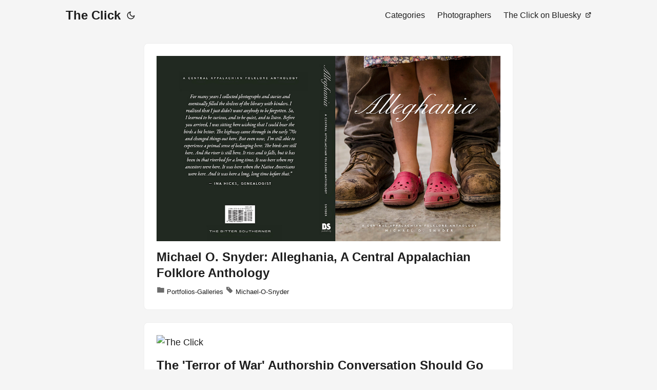

--- FILE ---
content_type: text/html
request_url: https://theclick.us/?cat=27&paged=3
body_size: 6026
content:
<!DOCTYPE html>
<html lang="en" dir="auto">

<head>
	<meta name="generator" content="Hugo 0.154.5"><meta charset="utf-8">
<meta http-equiv="X-UA-Compatible" content="IE=edge">
<meta name="viewport" content="width=device-width, initial-scale=1, shrink-to-fit=no">
<meta name="robots" content="index, follow">
<title>The Click</title>

<meta name="description" content="Photojournalism, Photography, Art, Culture.">
<meta name="author" content="">
<link rel="canonical" href="https://theclick.us/">
<link crossorigin="anonymous" href="/assets/css/stylesheet.ce1d1da5a177ae678584498e076f4fb7419a83a9c478452ae21f7ccca3e159ec.css" integrity="sha256-zh0dpaF3rmeFhEmOB29Pt0Gag6nEeEUq4h98zKPhWew=" rel="preload stylesheet" as="style">
<link rel="icon" href="https://theclick.us/favicon.ico">
<link rel="icon" type="image/png" sizes="16x16" href="https://theclick.us/favicon-16x16.png">
<link rel="icon" type="image/png" sizes="32x32" href="https://theclick.us/favicon-32x32.png">
<link rel="apple-touch-icon" href="https://theclick.us/apple-touch-icon.png">
<link rel="mask-icon" href="https://theclick.us/safari-pinned-tab.svg">
<meta name="theme-color" content="#2e2e33">
<meta name="msapplication-TileColor" content="#2e2e33">
<link rel="alternate" type="application/rss+xml" href="https://theclick.us/index.xml">
<link rel="alternate" hreflang="en" href="https://theclick.us/">
<noscript>
    <style>
        #theme-toggle,
        .top-link {
            display: none;
        }

    </style>
    <style>
        @media (prefers-color-scheme: dark) {
            :root {
                --theme: rgb(29, 30, 32);
                --entry: rgb(46, 46, 51);
                --primary: rgb(218, 218, 219);
                --secondary: rgb(155, 156, 157);
                --tertiary: rgb(65, 66, 68);
                --content: rgb(196, 196, 197);
                --code-block-bg: rgb(46, 46, 51);
                --code-bg: rgb(55, 56, 62);
                --border: rgb(51, 51, 51);
            }

            .list {
                background: var(--theme);
            }

            .list:not(.dark)::-webkit-scrollbar-track {
                background: 0 0;
            }

            .list:not(.dark)::-webkit-scrollbar-thumb {
                border-color: var(--theme);
            }
        }

    </style>
</noscript><meta property="og:url" content="https://theclick.us/">
  <meta property="og:site_name" content="The Click">
  <meta property="og:title" content="The Click">
  <meta property="og:description" content="Photojournalism, Photography, Art, Culture.">
  <meta property="og:locale" content="en-us">
  <meta property="og:type" content="website">
<meta name="twitter:card" content="summary">
<meta name="twitter:title" content="The Click">
<meta name="twitter:description" content="Photojournalism, Photography, Art, Culture.">

<script type="application/ld+json">
{
  "@context": "https://schema.org",
  "@type": "Organization",
  "name": "The Click",
  "url": "https://theclick.us/",
  "description": "Photojournalism, Photography, Art, Culture.",
  "logo": "https://theclick.us/favicon.ico",
  "sameAs": [
      
  ]
}
</script>
</head>

<body class="list" id="top">
<script>
    if (localStorage.getItem("pref-theme") === "dark") {
        document.body.classList.add('dark');
    } else if (localStorage.getItem("pref-theme") === "light") {
        document.body.classList.remove('dark')
    } else if (window.matchMedia('(prefers-color-scheme: dark)').matches) {
        document.body.classList.add('dark');
    }

</script>

<header class="header">
    <nav class="nav">
        <div class="logo">
            <a href="https://theclick.us/" accesskey="h" title="The Click (Alt + H)">The Click</a>
            <div class="logo-switches">
                <button id="theme-toggle" accesskey="t" title="(Alt + T)" aria-label="Toggle theme">
                    <svg id="moon" xmlns="http://www.w3.org/2000/svg" width="24" height="18" viewBox="0 0 24 24"
                        fill="none" stroke="currentColor" stroke-width="2" stroke-linecap="round"
                        stroke-linejoin="round">
                        <path d="M21 12.79A9 9 0 1 1 11.21 3 7 7 0 0 0 21 12.79z"></path>
                    </svg>
                    <svg id="sun" xmlns="http://www.w3.org/2000/svg" width="24" height="18" viewBox="0 0 24 24"
                        fill="none" stroke="currentColor" stroke-width="2" stroke-linecap="round"
                        stroke-linejoin="round">
                        <circle cx="12" cy="12" r="5"></circle>
                        <line x1="12" y1="1" x2="12" y2="3"></line>
                        <line x1="12" y1="21" x2="12" y2="23"></line>
                        <line x1="4.22" y1="4.22" x2="5.64" y2="5.64"></line>
                        <line x1="18.36" y1="18.36" x2="19.78" y2="19.78"></line>
                        <line x1="1" y1="12" x2="3" y2="12"></line>
                        <line x1="21" y1="12" x2="23" y2="12"></line>
                        <line x1="4.22" y1="19.78" x2="5.64" y2="18.36"></line>
                        <line x1="18.36" y1="5.64" x2="19.78" y2="4.22"></line>
                    </svg>
                </button>
            </div>
        </div>
        <ul id="menu">
            <li>
                <a href="https://theclick.us/categories/" title="Categories">
                    <span>Categories</span>
                </a>
            </li>
            <li>
                <a href="https://theclick.us/tags/" title="Photographers">
                    <span>Photographers</span>
                </a>
            </li>
            <li>
                <a href="https://bsky.app/profile/theclick.us" title="The Click on Bluesky">
                    <span>The Click on Bluesky</span>&nbsp;
                    <svg fill="none" shape-rendering="geometricPrecision" stroke="currentColor" stroke-linecap="round"
                        stroke-linejoin="round" stroke-width="2.5" viewBox="0 0 24 24" height="12" width="12">
                        <path d="M18 13v6a2 2 0 01-2 2H5a2 2 0 01-2-2V8a2 2 0 012-2h6"></path>
                        <path d="M15 3h6v6"></path>
                        <path d="M10 14L21 3"></path>
                    </svg>
                </a>
            </li>
        </ul>
    </nav>
</header>
<main class="main"> 

<article class="post-entry">
    <img src="https://lenscratch.com/wp-content/uploads/2026/01/Alleghania-Cover-Design.jpg" alt="The Click" class="cover-image" />

  <header class="entry-header" style="padding-top:15px;">
    <h2 class="entry-hint-parent">Michael O. Snyder: Alleghania, A Central Appalachian Folklore Anthology
    </h2>
  </header>
  <footer class="entry-footer">
  
    <div class="taxonomy-block" style="padding-top:10px;">
      <p>
        
        <svg xmlns="http://www.w3.org/2000/svg" width="16" height="16" fill="currentColor" viewBox="0 0 24 24">
          <path d="M10 4H2v16h20V6H12l-2-2z"/>
        </svg>
        
          <a href="/categories/portfolios-galleries/"> Portfolios-Galleries</a>
        
  
  
        
        <svg xmlns="http://www.w3.org/2000/svg" width="16" height="16" fill="currentColor" viewBox="0 0 24 24">
          <path d="M20.59 13.41 11 3.83V3H3v8h.83l9.59 9.59c.78.78 2.05.78 2.83 0l4.34-4.34c.78-.78.78-2.05 0-2.83zM7.5 7A1.5 1.5 0 1 1 9 8.5 1.5 1.5 0 0 1 7.5 7z"/>
        </svg>
        
          <a href="/tags/michael-o-snyder/"> Michael-O-Snyder</a>
        
      </p>
    </div>
  
  </footer>
  <a class="entry-link" aria-label="post link to Michael O. Snyder: Alleghania, A Central Appalachian Folklore Anthology" href="https://theclick.us/2026/01/18/michael-o.-snyder-alleghania-a-central-appalachian-folklore-anthology/"></a>
</article>

<article class="post-entry">
    <img src="https://petapixel.com/assets/uploads/2024/01/The_Terror_of_War.jpg" alt="The Click" class="cover-image" />

  <header class="entry-header" style="padding-top:15px;">
    <h2 class="entry-hint-parent">The &#39;Terror of War&#39; Authorship Conversation Should Go Far Beyond One Photo
    </h2>
  </header>
  <footer class="entry-footer">
  
    <div class="taxonomy-block" style="padding-top:10px;">
      <p>
        
        <svg xmlns="http://www.w3.org/2000/svg" width="16" height="16" fill="currentColor" viewBox="0 0 24 24">
          <path d="M10 4H2v16h20V6H12l-2-2z"/>
        </svg>
        
          <a href="/categories/photojournalism/"> Photojournalism</a>
        
  
  
        
        <svg xmlns="http://www.w3.org/2000/svg" width="16" height="16" fill="currentColor" viewBox="0 0 24 24">
          <path d="M20.59 13.41 11 3.83V3H3v8h.83l9.59 9.59c.78.78 2.05.78 2.83 0l4.34-4.34c.78-.78.78-2.05 0-2.83zM7.5 7A1.5 1.5 0 1 1 9 8.5 1.5 1.5 0 0 1 7.5 7z"/>
        </svg>
        
          <a href="/tags/petapixel/"> PetaPixel</a>
        
      </p>
    </div>
  
  </footer>
  <a class="entry-link" aria-label="post link to The &#39;Terror of War&#39; Authorship Conversation Should Go Far Beyond One Photo" href="https://theclick.us/2026/01/18/the-terror-of-war-authorship-conversation-should-go-far-beyond-one-photo/"></a>
</article>

<article class="post-entry">
    <img src="https://media.newyorker.com/photos/696aa83a9f3d877d176492cd/16:9/w_1280,c_limit/Osorio-Mesa-040.jpg" alt="The Click" class="cover-image" />

  <header class="entry-header" style="padding-top:15px;">
    <h2 class="entry-hint-parent">An Indigenous Community’s Spiritual Haunting
    </h2>
  </header>
  <footer class="entry-footer">
  
    <div class="taxonomy-block" style="padding-top:10px;">
      <p>
        
        <svg xmlns="http://www.w3.org/2000/svg" width="16" height="16" fill="currentColor" viewBox="0 0 24 24">
          <path d="M10 4H2v16h20V6H12l-2-2z"/>
        </svg>
        
          <a href="/categories/portfolios-galleries/"> Portfolios-Galleries</a>
        
  
  
        
        <svg xmlns="http://www.w3.org/2000/svg" width="16" height="16" fill="currentColor" viewBox="0 0 24 24">
          <path d="M20.59 13.41 11 3.83V3H3v8h.83l9.59 9.59c.78.78 2.05.78 2.83 0l4.34-4.34c.78-.78.78-2.05 0-2.83zM7.5 7A1.5 1.5 0 1 1 9 8.5 1.5 1.5 0 0 1 7.5 7z"/>
        </svg>
        
          <a href="/tags/santiago-mesa/"> Santiago-Mesa</a>
        
      </p>
    </div>
  
  </footer>
  <a class="entry-link" aria-label="post link to An Indigenous Community’s Spiritual Haunting" href="https://theclick.us/2026/01/17/an-indigenous-communitys-spiritual-haunting/"></a>
</article>

<article class="post-entry">
    <img src="https://leica-camera.com/sites/default/files/styles/meta_tag_image/public/2024-08/apisak_kanjanapusit_hero_image3840x2560_teaser_image_new_1.jpg?h=c9f588f9&amp;itok=hJVXKl3b" alt="The Click" class="cover-image" />

  <header class="entry-header" style="padding-top:15px;">
    <h2 class="entry-hint-parent">Apisak Kanjanapusit - The Monuments of the World Deserve Witnesses | Leica Camera US
    </h2>
  </header>
  <footer class="entry-footer">
  
    <div class="taxonomy-block" style="padding-top:10px;">
      <p>
        
        <svg xmlns="http://www.w3.org/2000/svg" width="16" height="16" fill="currentColor" viewBox="0 0 24 24">
          <path d="M10 4H2v16h20V6H12l-2-2z"/>
        </svg>
        
          <a href="/categories/leica/"> Leica</a>
        
  
  
        
        <svg xmlns="http://www.w3.org/2000/svg" width="16" height="16" fill="currentColor" viewBox="0 0 24 24">
          <path d="M20.59 13.41 11 3.83V3H3v8h.83l9.59 9.59c.78.78 2.05.78 2.83 0l4.34-4.34c.78-.78.78-2.05 0-2.83zM7.5 7A1.5 1.5 0 1 1 9 8.5 1.5 1.5 0 0 1 7.5 7z"/>
        </svg>
        
          <a href="/tags/apisak-kanjanapusit/"> Apisak-Kanjanapusit</a>
        
      </p>
    </div>
  
  </footer>
  <a class="entry-link" aria-label="post link to Apisak Kanjanapusit - The Monuments of the World Deserve Witnesses | Leica Camera US" href="https://theclick.us/2026/01/17/apisak-kanjanapusit-the-monuments-of-the-world-deserve-witnesses-leica-camera-us/"></a>
</article>

<article class="post-entry">
    <img src="https://lenscratch.com/wp-content/uploads/2026/01/Constantine_01.jpg" alt="The Click" class="cover-image" />

  <header class="entry-header" style="padding-top:15px;">
    <h2 class="entry-hint-parent">Greg Constantine: 7 Doors: An American Gulag
    </h2>
  </header>
  <footer class="entry-footer">
  
    <div class="taxonomy-block" style="padding-top:10px;">
      <p>
        
        <svg xmlns="http://www.w3.org/2000/svg" width="16" height="16" fill="currentColor" viewBox="0 0 24 24">
          <path d="M10 4H2v16h20V6H12l-2-2z"/>
        </svg>
        
          <a href="/categories/portfolios-galleries/"> Portfolios-Galleries</a>
        
  
  
        
        <svg xmlns="http://www.w3.org/2000/svg" width="16" height="16" fill="currentColor" viewBox="0 0 24 24">
          <path d="M20.59 13.41 11 3.83V3H3v8h.83l9.59 9.59c.78.78 2.05.78 2.83 0l4.34-4.34c.78-.78.78-2.05 0-2.83zM7.5 7A1.5 1.5 0 1 1 9 8.5 1.5 1.5 0 0 1 7.5 7z"/>
        </svg>
        
          <a href="/tags/greg-constantine/"> Greg-Constantine</a>
        
      </p>
    </div>
  
  </footer>
  <a class="entry-link" aria-label="post link to Greg Constantine: 7 Doors: An American Gulag" href="https://theclick.us/2026/01/17/greg-constantine-7-doors-an-american-gulag/"></a>
</article>

<article class="post-entry">
    <img src="https://image5.sixthtone.com/image/5/94/535.jpg" alt="The Click" class="cover-image" />

  <header class="entry-header" style="padding-top:15px;">
    <h2 class="entry-hint-parent">Her Eye, Her Era, Her Archive: Xiao Zhuang, One of China’s First Female Photojournalists, Dies at 93
    </h2>
  </header>
  <footer class="entry-footer">
  
    <div class="taxonomy-block" style="padding-top:10px;">
      <p>
        
        <svg xmlns="http://www.w3.org/2000/svg" width="16" height="16" fill="currentColor" viewBox="0 0 24 24">
          <path d="M10 4H2v16h20V6H12l-2-2z"/>
        </svg>
        
          <a href="/categories/obituaries/"> Obituaries</a>
        
  
  
        
        <svg xmlns="http://www.w3.org/2000/svg" width="16" height="16" fill="currentColor" viewBox="0 0 24 24">
          <path d="M20.59 13.41 11 3.83V3H3v8h.83l9.59 9.59c.78.78 2.05.78 2.83 0l4.34-4.34c.78-.78.78-2.05 0-2.83zM7.5 7A1.5 1.5 0 1 1 9 8.5 1.5 1.5 0 0 1 7.5 7z"/>
        </svg>
        
          <a href="/tags/xiao-zhuang/"> Xiao-Zhuang</a>
        
      </p>
    </div>
  
  </footer>
  <a class="entry-link" aria-label="post link to Her Eye, Her Era, Her Archive: Xiao Zhuang, One of China’s First Female Photojournalists, Dies at 93" href="https://theclick.us/2026/01/15/her-eye-her-era-her-archive-xiao-zhuang-one-of-chinas-first-female-photojournalists-dies-at-93/"></a>
</article>

<article class="post-entry">
    <img src="https://i.ytimg.com/vi/sCh0i0jcQX0/hqdefault.jpg" alt="The Click" class="cover-image" />

  <header class="entry-header" style="padding-top:15px;">
    <h2 class="entry-hint-parent">Sports Illustrated&#39;s Peter Read Miller, RIP.  This video is about my dear friend and mentor.
    </h2>
  </header>
  <footer class="entry-footer">
  
    <div class="taxonomy-block" style="padding-top:10px;">
      <p>
        
        <svg xmlns="http://www.w3.org/2000/svg" width="16" height="16" fill="currentColor" viewBox="0 0 24 24">
          <path d="M10 4H2v16h20V6H12l-2-2z"/>
        </svg>
        
          <a href="/categories/obituaries/"> Obituaries</a>
        
  
  
        
        <svg xmlns="http://www.w3.org/2000/svg" width="16" height="16" fill="currentColor" viewBox="0 0 24 24">
          <path d="M20.59 13.41 11 3.83V3H3v8h.83l9.59 9.59c.78.78 2.05.78 2.83 0l4.34-4.34c.78-.78.78-2.05 0-2.83zM7.5 7A1.5 1.5 0 1 1 9 8.5 1.5 1.5 0 0 1 7.5 7z"/>
        </svg>
        
          <a href="/tags/peter-read-miller/"> Peter-Read-Miller</a>
        
      </p>
    </div>
  
  </footer>
  <a class="entry-link" aria-label="post link to Sports Illustrated&#39;s Peter Read Miller, RIP.  This video is about my dear friend and mentor." href="https://theclick.us/2026/01/15/sports-illustrateds-peter-read-miller-rip.-this-video-is-about-my-dear-friend-and-mentor./"></a>
</article>

<article class="post-entry">
    <img src="https://petapixel.com/assets/uploads/2026/01/Winners-World-Sports-Photography-Awards-2026.jpg" alt="The Click" class="cover-image" />

  <header class="entry-header" style="padding-top:15px;">
    <h2 class="entry-hint-parent">Sports Photography at its Finest: Winners of 2026 World Awards
    </h2>
  </header>
  <footer class="entry-footer">
  
    <div class="taxonomy-block" style="padding-top:10px;">
      <p>
        
        <svg xmlns="http://www.w3.org/2000/svg" width="16" height="16" fill="currentColor" viewBox="0 0 24 24">
          <path d="M10 4H2v16h20V6H12l-2-2z"/>
        </svg>
        
          <a href="/categories/contests/"> Contests</a>
        
  
  
        
        <svg xmlns="http://www.w3.org/2000/svg" width="16" height="16" fill="currentColor" viewBox="0 0 24 24">
          <path d="M20.59 13.41 11 3.83V3H3v8h.83l9.59 9.59c.78.78 2.05.78 2.83 0l4.34-4.34c.78-.78.78-2.05 0-2.83zM7.5 7A1.5 1.5 0 1 1 9 8.5 1.5 1.5 0 0 1 7.5 7z"/>
        </svg>
        
          <a href="/tags/petapixel/"> PetaPixel</a>
        
      </p>
    </div>
  
  </footer>
  <a class="entry-link" aria-label="post link to Sports Photography at its Finest: Winners of 2026 World Awards" href="https://theclick.us/2026/01/15/sports-photography-at-its-finest-winners-of-2026-world-awards/"></a>
</article>

<article class="post-entry">
    <img src="https://petapixel.com/assets/uploads/2026/01/photographer-press-lawsuit-arrest.jpg" alt="The Click" class="cover-image" />

  <header class="entry-header" style="padding-top:15px;">
    <h2 class="entry-hint-parent">Photographer Sues Canadian Police Over Protest Arrest Case That Could Reshape Press Freedom
    </h2>
  </header>
  <footer class="entry-footer">
  
    <div class="taxonomy-block" style="padding-top:10px;">
      <p>
        
        <svg xmlns="http://www.w3.org/2000/svg" width="16" height="16" fill="currentColor" viewBox="0 0 24 24">
          <path d="M10 4H2v16h20V6H12l-2-2z"/>
        </svg>
        
          <a href="/categories/access-censorship/"> Access-Censorship</a>
        
  
  
        
        <svg xmlns="http://www.w3.org/2000/svg" width="16" height="16" fill="currentColor" viewBox="0 0 24 24">
          <path d="M20.59 13.41 11 3.83V3H3v8h.83l9.59 9.59c.78.78 2.05.78 2.83 0l4.34-4.34c.78-.78.78-2.05 0-2.83zM7.5 7A1.5 1.5 0 1 1 9 8.5 1.5 1.5 0 0 1 7.5 7z"/>
        </svg>
        
          <a href="/tags/amber-bracken/"> Amber-Bracken</a>
        
      </p>
    </div>
  
  </footer>
  <a class="entry-link" aria-label="post link to Photographer Sues Canadian Police Over Protest Arrest Case That Could Reshape Press Freedom" href="https://theclick.us/2026/01/13/photographer-sues-canadian-police-over-protest-arrest-case-that-could-reshape-press-freedom/"></a>
</article>

<article class="post-entry">
    <img src="https://lenscratch.com/wp-content/uploads/2026/01/BrownieCover.jpg" alt="The Click" class="cover-image" />

  <header class="entry-header" style="padding-top:15px;">
    <h2 class="entry-hint-parent">David Katzenstein: Brownie
    </h2>
  </header>
  <footer class="entry-footer">
  
    <div class="taxonomy-block" style="padding-top:10px;">
      <p>
        
        <svg xmlns="http://www.w3.org/2000/svg" width="16" height="16" fill="currentColor" viewBox="0 0 24 24">
          <path d="M10 4H2v16h20V6H12l-2-2z"/>
        </svg>
        
          <a href="/categories/portfolios-galleries/"> Portfolios-Galleries</a>
        
  
  
        
        <svg xmlns="http://www.w3.org/2000/svg" width="16" height="16" fill="currentColor" viewBox="0 0 24 24">
          <path d="M20.59 13.41 11 3.83V3H3v8h.83l9.59 9.59c.78.78 2.05.78 2.83 0l4.34-4.34c.78-.78.78-2.05 0-2.83zM7.5 7A1.5 1.5 0 1 1 9 8.5 1.5 1.5 0 0 1 7.5 7z"/>
        </svg>
        
          <a href="/tags/david-katzenstein/"> David-Katzenstein</a>
        
      </p>
    </div>
  
  </footer>
  <a class="entry-link" aria-label="post link to David Katzenstein: Brownie" href="https://theclick.us/2026/01/11/david-katzenstein-brownie/"></a>
</article>

<article class="post-entry">
    <img src="https://media.newyorker.com/photos/696097e62a74f2ae17bd9a11/16:9/w_1280,c_limit/Okeowo-Eko_Guest%20Editions_OBTikare_2025-2.jpg" alt="The Click" class="cover-image" />

  <header class="entry-header" style="padding-top:15px;">
    <h2 class="entry-hint-parent">Lagos Is a Vortex of Energy
    </h2>
  </header>
  <footer class="entry-footer">
  
    <div class="taxonomy-block" style="padding-top:10px;">
      <p>
        
        <svg xmlns="http://www.w3.org/2000/svg" width="16" height="16" fill="currentColor" viewBox="0 0 24 24">
          <path d="M10 4H2v16h20V6H12l-2-2z"/>
        </svg>
        
          <a href="/categories/books/"> Books</a>
        
  
  
        
        <svg xmlns="http://www.w3.org/2000/svg" width="16" height="16" fill="currentColor" viewBox="0 0 24 24">
          <path d="M20.59 13.41 11 3.83V3H3v8h.83l9.59 9.59c.78.78 2.05.78 2.83 0l4.34-4.34c.78-.78.78-2.05 0-2.83zM7.5 7A1.5 1.5 0 1 1 9 8.5 1.5 1.5 0 0 1 7.5 7z"/>
        </svg>
        
          <a href="/tags/ollie-babajide-tikare/"> Ollie-Babajide-Tikare</a>
        
      </p>
    </div>
  
  </footer>
  <a class="entry-link" aria-label="post link to Lagos Is a Vortex of Energy" href="https://theclick.us/2026/01/10/lagos-is-a-vortex-of-energy/"></a>
</article>

<article class="post-entry">
    <img src="https://files.thefacecdn.com/images/_1200x630_crop_center-center_82_none/The-pictures-from-The-Last-Resort-still-hold-very-well.-When-I-get-to-the-Pearly-Gates-those-a-1.jpg?mtime=1767962162" alt="The Click" class="cover-image" />

  <header class="entry-header" style="padding-top:15px;">
    <h2 class="entry-hint-parent">Martin Parr, remembered by some of his friends and collaborators
    </h2>
  </header>
  <footer class="entry-footer">
  
    <div class="taxonomy-block" style="padding-top:10px;">
      <p>
        
        <svg xmlns="http://www.w3.org/2000/svg" width="16" height="16" fill="currentColor" viewBox="0 0 24 24">
          <path d="M10 4H2v16h20V6H12l-2-2z"/>
        </svg>
        
          <a href="/categories/obituaries/"> Obituaries</a>
        
  
  
        
        <svg xmlns="http://www.w3.org/2000/svg" width="16" height="16" fill="currentColor" viewBox="0 0 24 24">
          <path d="M20.59 13.41 11 3.83V3H3v8h.83l9.59 9.59c.78.78 2.05.78 2.83 0l4.34-4.34c.78-.78.78-2.05 0-2.83zM7.5 7A1.5 1.5 0 1 1 9 8.5 1.5 1.5 0 0 1 7.5 7z"/>
        </svg>
        
          <a href="/tags/martin-parr/"> Martin-Parr</a>
        
      </p>
    </div>
  
  </footer>
  <a class="entry-link" aria-label="post link to Martin Parr, remembered by some of his friends and collaborators" href="https://theclick.us/2026/01/09/martin-parr-remembered-by-some-of-his-friends-and-collaborators/"></a>
</article>

<article class="post-entry">

  <header class="entry-header" style="padding-top:15px;">
    <h2 class="entry-hint-parent">10 Must-See Exhibitions: Winter 2026
    </h2>
  </header>
  <footer class="entry-footer">
  
    <div class="taxonomy-block" style="padding-top:10px;">
      <p>
        
        <svg xmlns="http://www.w3.org/2000/svg" width="16" height="16" fill="currentColor" viewBox="0 0 24 24">
          <path d="M10 4H2v16h20V6H12l-2-2z"/>
        </svg>
        
          <a href="/categories/portfolios-galleries/"> Portfolios-Galleries</a>
        
  
  
  </footer>
  <a class="entry-link" aria-label="post link to 10 Must-See Exhibitions: Winter 2026" href="https://theclick.us/2026/01/08/10-must-see-exhibitions-winter-2026/"></a>
</article>

<article class="post-entry">
    <img src="https://lenscratch.com/wp-content/uploads/2026/01/COOLEY_IN_THE_GARDENS_OF_EATON-1.jpg" alt="The Click" class="cover-image" />

  <header class="entry-header" style="padding-top:15px;">
    <h2 class="entry-hint-parent">Kevin Cooley: In The Gardens of Eaton
    </h2>
  </header>
  <footer class="entry-footer">
  
    <div class="taxonomy-block" style="padding-top:10px;">
      <p>
        
        <svg xmlns="http://www.w3.org/2000/svg" width="16" height="16" fill="currentColor" viewBox="0 0 24 24">
          <path d="M10 4H2v16h20V6H12l-2-2z"/>
        </svg>
        
          <a href="/categories/portfolios-galleries/"> Portfolios-Galleries</a>
        
  
  
        
        <svg xmlns="http://www.w3.org/2000/svg" width="16" height="16" fill="currentColor" viewBox="0 0 24 24">
          <path d="M20.59 13.41 11 3.83V3H3v8h.83l9.59 9.59c.78.78 2.05.78 2.83 0l4.34-4.34c.78-.78.78-2.05 0-2.83zM7.5 7A1.5 1.5 0 1 1 9 8.5 1.5 1.5 0 0 1 7.5 7z"/>
        </svg>
        
          <a href="/tags/kevin-cooley/"> Kevin-Cooley</a>
        
      </p>
    </div>
  
  </footer>
  <a class="entry-link" aria-label="post link to Kevin Cooley: In The Gardens of Eaton" href="https://theclick.us/2026/01/08/kevin-cooley-in-the-gardens-of-eaton/"></a>
</article>

<article class="post-entry">
    <img src="https://petapixel.com/assets/uploads/2026/01/Icebreaker.jpg" alt="The Click" class="cover-image" />

  <header class="entry-header" style="padding-top:15px;">
    <h2 class="entry-hint-parent">NYT Photographer on Antarctica Expedition Details His Extensive Camera Gear
    </h2>
  </header>
  <footer class="entry-footer">
  
    <div class="taxonomy-block" style="padding-top:10px;">
      <p>
        
        <svg xmlns="http://www.w3.org/2000/svg" width="16" height="16" fill="currentColor" viewBox="0 0 24 24">
          <path d="M10 4H2v16h20V6H12l-2-2z"/>
        </svg>
        
          <a href="/categories/equipment/"> Equipment</a>
        
  
  
        
        <svg xmlns="http://www.w3.org/2000/svg" width="16" height="16" fill="currentColor" viewBox="0 0 24 24">
          <path d="M20.59 13.41 11 3.83V3H3v8h.83l9.59 9.59c.78.78 2.05.78 2.83 0l4.34-4.34c.78-.78.78-2.05 0-2.83zM7.5 7A1.5 1.5 0 1 1 9 8.5 1.5 1.5 0 0 1 7.5 7z"/>
        </svg>
        
          <a href="/tags/chang-w-lee/"> Chang-W-Lee</a>
        
      </p>
    </div>
  
  </footer>
  <a class="entry-link" aria-label="post link to NYT Photographer on Antarctica Expedition Details His Extensive Camera Gear" href="https://theclick.us/2026/01/08/nyt-photographer-on-antarctica-expedition-details-his-extensive-camera-gear/"></a>
</article>
<footer class="page-footer">
  <nav class="pagination">
    <a class="next" href="https://theclick.us/page/2/">Next&nbsp;2/1775&nbsp;»
    </a>
  </nav>
</footer>
    </main>
    
<footer class="footer">
<div>|
  <a href="https://bsky.app/profile/theclick.us">
    The Click on Bluesky
  </a> |
  <a href="https://trent.photo">
    trent.photo
  </a> |
  <a href="https://trenthead.com">
    trenthead.com
  </a> |
</div>
        <span>© All rights reserved.</span> · 

    <span>
        Powered by
        <a href="https://gohugo.io/" rel="noopener noreferrer" target="_blank">Hugo</a> &
        <a href="https://github.com/adityatelange/hugo-PaperMod/" rel="noopener" target="_blank">PaperMod</a>
    </span>
</footer>
<a href="#top" aria-label="go to top" title="Go to Top (Alt + G)" class="top-link" id="top-link" accesskey="g">
    <svg xmlns="http://www.w3.org/2000/svg" viewBox="0 0 12 6" fill="currentColor">
        <path d="M12 6H0l6-6z" />
    </svg>
</a>

<script>
    let menu = document.getElementById('menu')
    if (menu) {
        menu.scrollLeft = localStorage.getItem("menu-scroll-position");
        menu.onscroll = function () {
            localStorage.setItem("menu-scroll-position", menu.scrollLeft);
        }
    }

    document.querySelectorAll('a[href^="#"]').forEach(anchor => {
        anchor.addEventListener("click", function (e) {
            e.preventDefault();
            var id = this.getAttribute("href").substr(1);
            if (!window.matchMedia('(prefers-reduced-motion: reduce)').matches) {
                document.querySelector(`[id='${decodeURIComponent(id)}']`).scrollIntoView({
                    behavior: "smooth"
                });
            } else {
                document.querySelector(`[id='${decodeURIComponent(id)}']`).scrollIntoView();
            }
            if (id === "top") {
                history.replaceState(null, null, " ");
            } else {
                history.pushState(null, null, `#${id}`);
            }
        });
    });

</script>
<script>
    var mybutton = document.getElementById("top-link");
    window.onscroll = function () {
        if (document.body.scrollTop > 800 || document.documentElement.scrollTop > 800) {
            mybutton.style.visibility = "visible";
            mybutton.style.opacity = "1";
        } else {
            mybutton.style.visibility = "hidden";
            mybutton.style.opacity = "0";
        }
    };

</script>
<script>
    document.getElementById("theme-toggle").addEventListener("click", () => {
        if (document.body.className.includes("dark")) {
            document.body.classList.remove('dark');
            localStorage.setItem("pref-theme", 'light');
        } else {
            document.body.classList.add('dark');
            localStorage.setItem("pref-theme", 'dark');
        }
    })

</script>
</body>

</html>
